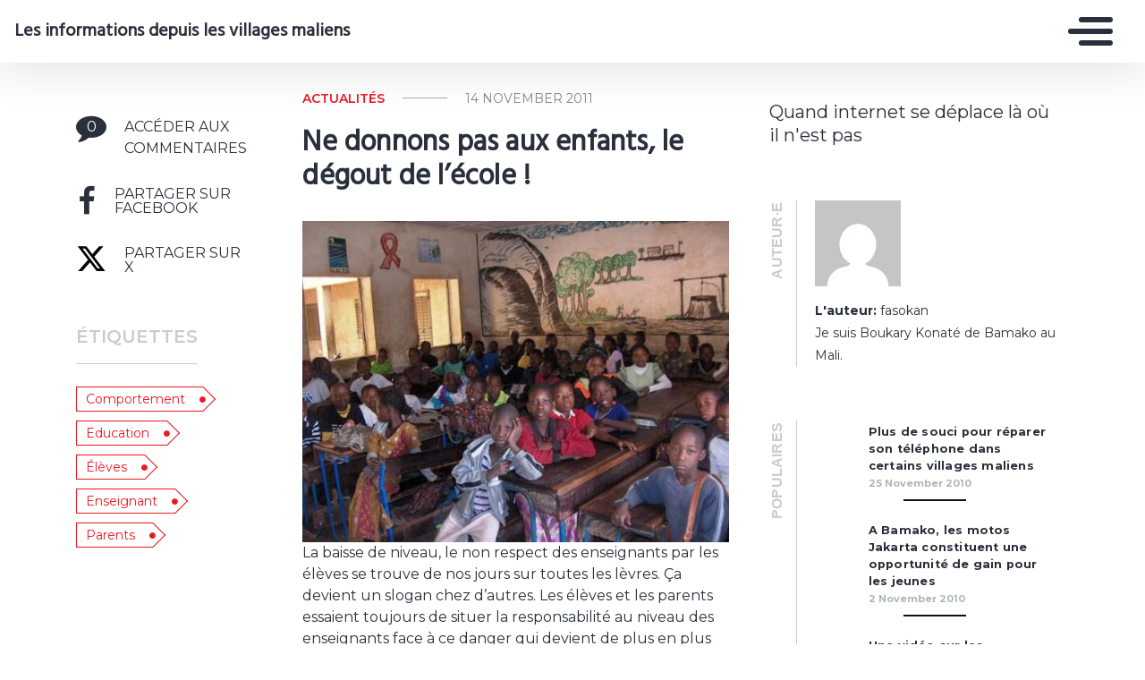

--- FILE ---
content_type: text/html; charset=UTF-8
request_url: https://villageinfos.mondoblog.org/2011/11/14/ne-donnons-pas-aux-enfants-le-degout-de-l%E2%80%99ecole/
body_size: 13801
content:
<!doctype html>
<html class="no-js" lang="en-US">
    <head>
        <meta charset="utf-8">
        <meta http-equiv="X-UA-Compatible" content="IE=edge,chrome=1">
        <meta name="viewport" content="width=device-width,initial-scale=1">
        <title>
                            Ne donnons pas aux enfants, le dégout de l’école ! &#8211; Les informations depuis les villages maliens - Les informations depuis les villages maliens
                    </title>
        <meta name="MobileOptimized" content="320">
                <script type="text/javascript">
          window.didomiConfig={languages:{enabled:['fr'],default:'fr'}};
          window.gdprAppliesGlobally=true;
          (function(){function a(e){if(!window.frames[e]){if(document.body&&document.body.firstChild){var t=document.body;var n=document.createElement("iframe");n.style.display="none";n.name=e;n.title=e;t.insertBefore(n,t.firstChild)}
          else{setTimeout(function(){a(e)},5)}}}function e(n,r,o,c,s){function e(e,t,n,a){if(typeof n!=="function"){return}if(!window[r]){window[r]=[]}var i=false;if(s){i=s(e,t,n)}if(!i){window[r].push({command:e,parameter:t,callback:n,version:a})}}e.stub=true;function t(a){if(!window[n]||window[n].stub!==true){return}if(!a.data){return}
            var i=typeof a.data==="string";var e;try{e=i?JSON.parse(a.data):a.data}catch(t){return}if(e[o]){var r=e[o];window[n](r.command,r.parameter,function(e,t){var n={};n[c]={returnValue:e,success:t,callId:r.callId};a.source.postMessage(i?JSON.stringify(n):n,"*")},r.version)}}
            if(typeof window[n]!=="function"){window[n]=e;if(window.addEventListener){window.addEventListener("message",t,false)}else{window.attachEvent("onmessage",t)}}}e("__tcfapi","__tcfapiBuffer","__tcfapiCall","__tcfapiReturn");a("__tcfapiLocator");(function(e){
            var t=document.createElement("script");t.id="spcloader";t.type="text/javascript";t.async=true;t.src="https://sdk.privacy-center.org/"+e+"/loader.js?target="+document.location.hostname;t.charset="utf-8";var n=document.getElementsByTagName("script")[0];n.parentNode.insertBefore(t,n)})("495f718a-9d29-4830-96dc-6035928a6362")})();
        </script>
        <meta name="viewport" content="width=device-width, initial-scale=1"/>
        <link href="https://fonts.googleapis.com/css2?family=Montserrat:wght@300;400;600;700&display=swap|Alegreya:wght@700|Open+Sans&display=swap|Raleway&display=swap" rel="stylesheet">
        <link rel="apple-touch-icon" href="https://mondoblog.org/app/themes/base-camp/resources/assets/images/favicon.ico">
        <link rel="icon" href="https://mondoblog.org/app/themes/base-camp/resources/assets/images/favicon.ico">
        <!--[if IE]>
        <link rel="shortcut icon" href="https://mondoblog.org/app/themes/base-camp/resources/assets/images/favicon.ico">
        <![endif]-->
        <meta name="description" content="Quand internet se déplace là où il n&#039;est pas">

        <link rel="pingback" href="https://villageinfos.mondoblog.org/xmlrpc.php"/>
        
                <meta name='robots' content='index, follow, max-image-preview:large, max-snippet:-1, max-video-preview:-1' />
	<style>img:is([sizes="auto" i], [sizes^="auto," i]) { contain-intrinsic-size: 3000px 1500px }</style>
	
	<!-- This site is optimized with the Yoast SEO plugin v25.3.1 - https://yoast.com/wordpress/plugins/seo/ -->
	<link rel="canonical" href="https://villageinfos.mondoblog.org/2011/11/14/ne-donnons-pas-aux-enfants-le-degout-de-l’ecole/" />
	<script type="application/ld+json" class="yoast-schema-graph">{"@context":"https://schema.org","@graph":[{"@type":"Article","@id":"https://villageinfos.mondoblog.org/2011/11/14/ne-donnons-pas-aux-enfants-le-degout-de-l%e2%80%99ecole/#article","isPartOf":{"@id":"https://villageinfos.mondoblog.org/2011/11/14/ne-donnons-pas-aux-enfants-le-degout-de-l%e2%80%99ecole/"},"author":{"name":"fasokan","@id":"https://villageinfos.mondoblog.org/#/schema/person/dcde5509535a96466391bc21c9090153"},"headline":"Ne donnons pas aux enfants, le dégout de l’école !","datePublished":"2011-11-14T22:49:10+00:00","dateModified":"2016-06-01T09:01:19+00:00","mainEntityOfPage":{"@id":"https://villageinfos.mondoblog.org/2011/11/14/ne-donnons-pas-aux-enfants-le-degout-de-l%e2%80%99ecole/"},"wordCount":1145,"commentCount":0,"publisher":{"@id":"https://villageinfos.mondoblog.org/#/schema/person/dcde5509535a96466391bc21c9090153"},"image":{"@id":"https://villageinfos.mondoblog.org/2011/11/14/ne-donnons-pas-aux-enfants-le-degout-de-l%e2%80%99ecole/#primaryimage"},"thumbnailUrl":"https://fasokan.files.wordpress.com/2011/03/l07ivl649p.jpg","keywords":["Comportement","Education","élèves","enseignant","parents"],"articleSection":["Actualités","Analyses","Education","Formation","Société"],"inLanguage":"en-US","potentialAction":[{"@type":"CommentAction","name":"Comment","target":["https://villageinfos.mondoblog.org/2011/11/14/ne-donnons-pas-aux-enfants-le-degout-de-l%e2%80%99ecole/#respond"]}]},{"@type":"WebPage","@id":"https://villageinfos.mondoblog.org/2011/11/14/ne-donnons-pas-aux-enfants-le-degout-de-l%e2%80%99ecole/","url":"https://villageinfos.mondoblog.org/2011/11/14/ne-donnons-pas-aux-enfants-le-degout-de-l%e2%80%99ecole/","name":"Ne donnons pas aux enfants, le dégout de l’école ! &#8211; Les informations depuis les villages maliens","isPartOf":{"@id":"https://villageinfos.mondoblog.org/#website"},"primaryImageOfPage":{"@id":"https://villageinfos.mondoblog.org/2011/11/14/ne-donnons-pas-aux-enfants-le-degout-de-l%e2%80%99ecole/#primaryimage"},"image":{"@id":"https://villageinfos.mondoblog.org/2011/11/14/ne-donnons-pas-aux-enfants-le-degout-de-l%e2%80%99ecole/#primaryimage"},"thumbnailUrl":"https://fasokan.files.wordpress.com/2011/03/l07ivl649p.jpg","datePublished":"2011-11-14T22:49:10+00:00","dateModified":"2016-06-01T09:01:19+00:00","breadcrumb":{"@id":"https://villageinfos.mondoblog.org/2011/11/14/ne-donnons-pas-aux-enfants-le-degout-de-l%e2%80%99ecole/#breadcrumb"},"inLanguage":"en-US","potentialAction":[{"@type":"ReadAction","target":["https://villageinfos.mondoblog.org/2011/11/14/ne-donnons-pas-aux-enfants-le-degout-de-l%e2%80%99ecole/"]}]},{"@type":"ImageObject","inLanguage":"en-US","@id":"https://villageinfos.mondoblog.org/2011/11/14/ne-donnons-pas-aux-enfants-le-degout-de-l%e2%80%99ecole/#primaryimage","url":"https://fasokan.files.wordpress.com/2011/03/l07ivl649p.jpg","contentUrl":"https://fasokan.files.wordpress.com/2011/03/l07ivl649p.jpg"},{"@type":"BreadcrumbList","@id":"https://villageinfos.mondoblog.org/2011/11/14/ne-donnons-pas-aux-enfants-le-degout-de-l%e2%80%99ecole/#breadcrumb","itemListElement":[{"@type":"ListItem","position":1,"name":"Home","item":"https://villageinfos.mondoblog.org/"},{"@type":"ListItem","position":2,"name":"Ne donnons pas aux enfants, le dégout de l’école !"}]},{"@type":"WebSite","@id":"https://villageinfos.mondoblog.org/#website","url":"https://villageinfos.mondoblog.org/","name":"Les informations depuis les villages maliens","description":"Quand internet se déplace là où il n&#039;est pas","publisher":{"@id":"https://villageinfos.mondoblog.org/#/schema/person/dcde5509535a96466391bc21c9090153"},"potentialAction":[{"@type":"SearchAction","target":{"@type":"EntryPoint","urlTemplate":"https://villageinfos.mondoblog.org/?s={search_term_string}"},"query-input":{"@type":"PropertyValueSpecification","valueRequired":true,"valueName":"search_term_string"}}],"inLanguage":"en-US"},{"@type":["Person","Organization"],"@id":"https://villageinfos.mondoblog.org/#/schema/person/dcde5509535a96466391bc21c9090153","name":"fasokan","image":{"@type":"ImageObject","inLanguage":"en-US","@id":"https://villageinfos.mondoblog.org/#/schema/person/image/","url":"https://secure.gravatar.com/avatar/0ab0535c6c58d15f047043036c1968e87fefed2de5eec88d6119b68416078ead?s=96&d=mm&r=g","contentUrl":"https://secure.gravatar.com/avatar/0ab0535c6c58d15f047043036c1968e87fefed2de5eec88d6119b68416078ead?s=96&d=mm&r=g","caption":"fasokan"},"logo":{"@id":"https://villageinfos.mondoblog.org/#/schema/person/image/"},"description":"Je suis Boukary Konaté de Bamako au Mali.","sameAs":["https://villageinfos.mondoblog.org","https://x.com/Fasokan"]}]}</script>
	<!-- / Yoast SEO plugin. -->


<link rel='dns-prefetch' href='//mondoblog.org' />
<link rel="alternate" type="application/rss+xml" title="Les informations depuis les villages maliens &raquo; Feed" href="https://villageinfos.mondoblog.org/feed/" />
<link rel="alternate" type="application/rss+xml" title="Les informations depuis les villages maliens &raquo; Comments Feed" href="https://villageinfos.mondoblog.org/comments/feed/" />
<link rel="alternate" type="application/rss+xml" title="Les informations depuis les villages maliens &raquo; Ne donnons pas aux enfants, le dégout de l’école ! Comments Feed" href="https://villageinfos.mondoblog.org/2011/11/14/ne-donnons-pas-aux-enfants-le-degout-de-l%e2%80%99ecole/feed/" />
<script type="text/javascript">
/* <![CDATA[ */
window._wpemojiSettings = {"baseUrl":"https:\/\/s.w.org\/images\/core\/emoji\/15.1.0\/72x72\/","ext":".png","svgUrl":"https:\/\/s.w.org\/images\/core\/emoji\/15.1.0\/svg\/","svgExt":".svg","source":{"concatemoji":"https:\/\/villageinfos.mondoblog.org\/wp-includes\/js\/wp-emoji-release.min.js"}};
/*! This file is auto-generated */
!function(i,n){var o,s,e;function c(e){try{var t={supportTests:e,timestamp:(new Date).valueOf()};sessionStorage.setItem(o,JSON.stringify(t))}catch(e){}}function p(e,t,n){e.clearRect(0,0,e.canvas.width,e.canvas.height),e.fillText(t,0,0);var t=new Uint32Array(e.getImageData(0,0,e.canvas.width,e.canvas.height).data),r=(e.clearRect(0,0,e.canvas.width,e.canvas.height),e.fillText(n,0,0),new Uint32Array(e.getImageData(0,0,e.canvas.width,e.canvas.height).data));return t.every(function(e,t){return e===r[t]})}function u(e,t,n){switch(t){case"flag":return n(e,"\ud83c\udff3\ufe0f\u200d\u26a7\ufe0f","\ud83c\udff3\ufe0f\u200b\u26a7\ufe0f")?!1:!n(e,"\ud83c\uddfa\ud83c\uddf3","\ud83c\uddfa\u200b\ud83c\uddf3")&&!n(e,"\ud83c\udff4\udb40\udc67\udb40\udc62\udb40\udc65\udb40\udc6e\udb40\udc67\udb40\udc7f","\ud83c\udff4\u200b\udb40\udc67\u200b\udb40\udc62\u200b\udb40\udc65\u200b\udb40\udc6e\u200b\udb40\udc67\u200b\udb40\udc7f");case"emoji":return!n(e,"\ud83d\udc26\u200d\ud83d\udd25","\ud83d\udc26\u200b\ud83d\udd25")}return!1}function f(e,t,n){var r="undefined"!=typeof WorkerGlobalScope&&self instanceof WorkerGlobalScope?new OffscreenCanvas(300,150):i.createElement("canvas"),a=r.getContext("2d",{willReadFrequently:!0}),o=(a.textBaseline="top",a.font="600 32px Arial",{});return e.forEach(function(e){o[e]=t(a,e,n)}),o}function t(e){var t=i.createElement("script");t.src=e,t.defer=!0,i.head.appendChild(t)}"undefined"!=typeof Promise&&(o="wpEmojiSettingsSupports",s=["flag","emoji"],n.supports={everything:!0,everythingExceptFlag:!0},e=new Promise(function(e){i.addEventListener("DOMContentLoaded",e,{once:!0})}),new Promise(function(t){var n=function(){try{var e=JSON.parse(sessionStorage.getItem(o));if("object"==typeof e&&"number"==typeof e.timestamp&&(new Date).valueOf()<e.timestamp+604800&&"object"==typeof e.supportTests)return e.supportTests}catch(e){}return null}();if(!n){if("undefined"!=typeof Worker&&"undefined"!=typeof OffscreenCanvas&&"undefined"!=typeof URL&&URL.createObjectURL&&"undefined"!=typeof Blob)try{var e="postMessage("+f.toString()+"("+[JSON.stringify(s),u.toString(),p.toString()].join(",")+"));",r=new Blob([e],{type:"text/javascript"}),a=new Worker(URL.createObjectURL(r),{name:"wpTestEmojiSupports"});return void(a.onmessage=function(e){c(n=e.data),a.terminate(),t(n)})}catch(e){}c(n=f(s,u,p))}t(n)}).then(function(e){for(var t in e)n.supports[t]=e[t],n.supports.everything=n.supports.everything&&n.supports[t],"flag"!==t&&(n.supports.everythingExceptFlag=n.supports.everythingExceptFlag&&n.supports[t]);n.supports.everythingExceptFlag=n.supports.everythingExceptFlag&&!n.supports.flag,n.DOMReady=!1,n.readyCallback=function(){n.DOMReady=!0}}).then(function(){return e}).then(function(){var e;n.supports.everything||(n.readyCallback(),(e=n.source||{}).concatemoji?t(e.concatemoji):e.wpemoji&&e.twemoji&&(t(e.twemoji),t(e.wpemoji)))}))}((window,document),window._wpemojiSettings);
/* ]]> */
</script>
<style id='wp-emoji-styles-inline-css' type='text/css'>

	img.wp-smiley, img.emoji {
		display: inline !important;
		border: none !important;
		box-shadow: none !important;
		height: 1em !important;
		width: 1em !important;
		margin: 0 0.07em !important;
		vertical-align: -0.1em !important;
		background: none !important;
		padding: 0 !important;
	}
</style>
<link rel='stylesheet' id='wp-block-library-css' href='https://villageinfos.mondoblog.org/wp-includes/css/dist/block-library/style.min.css' type='text/css' media='all' />
<style id='classic-theme-styles-inline-css' type='text/css'>
/*! This file is auto-generated */
.wp-block-button__link{color:#fff;background-color:#32373c;border-radius:9999px;box-shadow:none;text-decoration:none;padding:calc(.667em + 2px) calc(1.333em + 2px);font-size:1.125em}.wp-block-file__button{background:#32373c;color:#fff;text-decoration:none}
</style>
<style id='global-styles-inline-css' type='text/css'>
:root{--wp--preset--aspect-ratio--square: 1;--wp--preset--aspect-ratio--4-3: 4/3;--wp--preset--aspect-ratio--3-4: 3/4;--wp--preset--aspect-ratio--3-2: 3/2;--wp--preset--aspect-ratio--2-3: 2/3;--wp--preset--aspect-ratio--16-9: 16/9;--wp--preset--aspect-ratio--9-16: 9/16;--wp--preset--color--black: #000000;--wp--preset--color--cyan-bluish-gray: #abb8c3;--wp--preset--color--white: #ffffff;--wp--preset--color--pale-pink: #f78da7;--wp--preset--color--vivid-red: #cf2e2e;--wp--preset--color--luminous-vivid-orange: #ff6900;--wp--preset--color--luminous-vivid-amber: #fcb900;--wp--preset--color--light-green-cyan: #7bdcb5;--wp--preset--color--vivid-green-cyan: #00d084;--wp--preset--color--pale-cyan-blue: #8ed1fc;--wp--preset--color--vivid-cyan-blue: #0693e3;--wp--preset--color--vivid-purple: #9b51e0;--wp--preset--gradient--vivid-cyan-blue-to-vivid-purple: linear-gradient(135deg,rgba(6,147,227,1) 0%,rgb(155,81,224) 100%);--wp--preset--gradient--light-green-cyan-to-vivid-green-cyan: linear-gradient(135deg,rgb(122,220,180) 0%,rgb(0,208,130) 100%);--wp--preset--gradient--luminous-vivid-amber-to-luminous-vivid-orange: linear-gradient(135deg,rgba(252,185,0,1) 0%,rgba(255,105,0,1) 100%);--wp--preset--gradient--luminous-vivid-orange-to-vivid-red: linear-gradient(135deg,rgba(255,105,0,1) 0%,rgb(207,46,46) 100%);--wp--preset--gradient--very-light-gray-to-cyan-bluish-gray: linear-gradient(135deg,rgb(238,238,238) 0%,rgb(169,184,195) 100%);--wp--preset--gradient--cool-to-warm-spectrum: linear-gradient(135deg,rgb(74,234,220) 0%,rgb(151,120,209) 20%,rgb(207,42,186) 40%,rgb(238,44,130) 60%,rgb(251,105,98) 80%,rgb(254,248,76) 100%);--wp--preset--gradient--blush-light-purple: linear-gradient(135deg,rgb(255,206,236) 0%,rgb(152,150,240) 100%);--wp--preset--gradient--blush-bordeaux: linear-gradient(135deg,rgb(254,205,165) 0%,rgb(254,45,45) 50%,rgb(107,0,62) 100%);--wp--preset--gradient--luminous-dusk: linear-gradient(135deg,rgb(255,203,112) 0%,rgb(199,81,192) 50%,rgb(65,88,208) 100%);--wp--preset--gradient--pale-ocean: linear-gradient(135deg,rgb(255,245,203) 0%,rgb(182,227,212) 50%,rgb(51,167,181) 100%);--wp--preset--gradient--electric-grass: linear-gradient(135deg,rgb(202,248,128) 0%,rgb(113,206,126) 100%);--wp--preset--gradient--midnight: linear-gradient(135deg,rgb(2,3,129) 0%,rgb(40,116,252) 100%);--wp--preset--font-size--small: 13px;--wp--preset--font-size--medium: 20px;--wp--preset--font-size--large: 36px;--wp--preset--font-size--x-large: 42px;--wp--preset--spacing--20: 0.44rem;--wp--preset--spacing--30: 0.67rem;--wp--preset--spacing--40: 1rem;--wp--preset--spacing--50: 1.5rem;--wp--preset--spacing--60: 2.25rem;--wp--preset--spacing--70: 3.38rem;--wp--preset--spacing--80: 5.06rem;--wp--preset--shadow--natural: 6px 6px 9px rgba(0, 0, 0, 0.2);--wp--preset--shadow--deep: 12px 12px 50px rgba(0, 0, 0, 0.4);--wp--preset--shadow--sharp: 6px 6px 0px rgba(0, 0, 0, 0.2);--wp--preset--shadow--outlined: 6px 6px 0px -3px rgba(255, 255, 255, 1), 6px 6px rgba(0, 0, 0, 1);--wp--preset--shadow--crisp: 6px 6px 0px rgba(0, 0, 0, 1);}:where(.is-layout-flex){gap: 0.5em;}:where(.is-layout-grid){gap: 0.5em;}body .is-layout-flex{display: flex;}.is-layout-flex{flex-wrap: wrap;align-items: center;}.is-layout-flex > :is(*, div){margin: 0;}body .is-layout-grid{display: grid;}.is-layout-grid > :is(*, div){margin: 0;}:where(.wp-block-columns.is-layout-flex){gap: 2em;}:where(.wp-block-columns.is-layout-grid){gap: 2em;}:where(.wp-block-post-template.is-layout-flex){gap: 1.25em;}:where(.wp-block-post-template.is-layout-grid){gap: 1.25em;}.has-black-color{color: var(--wp--preset--color--black) !important;}.has-cyan-bluish-gray-color{color: var(--wp--preset--color--cyan-bluish-gray) !important;}.has-white-color{color: var(--wp--preset--color--white) !important;}.has-pale-pink-color{color: var(--wp--preset--color--pale-pink) !important;}.has-vivid-red-color{color: var(--wp--preset--color--vivid-red) !important;}.has-luminous-vivid-orange-color{color: var(--wp--preset--color--luminous-vivid-orange) !important;}.has-luminous-vivid-amber-color{color: var(--wp--preset--color--luminous-vivid-amber) !important;}.has-light-green-cyan-color{color: var(--wp--preset--color--light-green-cyan) !important;}.has-vivid-green-cyan-color{color: var(--wp--preset--color--vivid-green-cyan) !important;}.has-pale-cyan-blue-color{color: var(--wp--preset--color--pale-cyan-blue) !important;}.has-vivid-cyan-blue-color{color: var(--wp--preset--color--vivid-cyan-blue) !important;}.has-vivid-purple-color{color: var(--wp--preset--color--vivid-purple) !important;}.has-black-background-color{background-color: var(--wp--preset--color--black) !important;}.has-cyan-bluish-gray-background-color{background-color: var(--wp--preset--color--cyan-bluish-gray) !important;}.has-white-background-color{background-color: var(--wp--preset--color--white) !important;}.has-pale-pink-background-color{background-color: var(--wp--preset--color--pale-pink) !important;}.has-vivid-red-background-color{background-color: var(--wp--preset--color--vivid-red) !important;}.has-luminous-vivid-orange-background-color{background-color: var(--wp--preset--color--luminous-vivid-orange) !important;}.has-luminous-vivid-amber-background-color{background-color: var(--wp--preset--color--luminous-vivid-amber) !important;}.has-light-green-cyan-background-color{background-color: var(--wp--preset--color--light-green-cyan) !important;}.has-vivid-green-cyan-background-color{background-color: var(--wp--preset--color--vivid-green-cyan) !important;}.has-pale-cyan-blue-background-color{background-color: var(--wp--preset--color--pale-cyan-blue) !important;}.has-vivid-cyan-blue-background-color{background-color: var(--wp--preset--color--vivid-cyan-blue) !important;}.has-vivid-purple-background-color{background-color: var(--wp--preset--color--vivid-purple) !important;}.has-black-border-color{border-color: var(--wp--preset--color--black) !important;}.has-cyan-bluish-gray-border-color{border-color: var(--wp--preset--color--cyan-bluish-gray) !important;}.has-white-border-color{border-color: var(--wp--preset--color--white) !important;}.has-pale-pink-border-color{border-color: var(--wp--preset--color--pale-pink) !important;}.has-vivid-red-border-color{border-color: var(--wp--preset--color--vivid-red) !important;}.has-luminous-vivid-orange-border-color{border-color: var(--wp--preset--color--luminous-vivid-orange) !important;}.has-luminous-vivid-amber-border-color{border-color: var(--wp--preset--color--luminous-vivid-amber) !important;}.has-light-green-cyan-border-color{border-color: var(--wp--preset--color--light-green-cyan) !important;}.has-vivid-green-cyan-border-color{border-color: var(--wp--preset--color--vivid-green-cyan) !important;}.has-pale-cyan-blue-border-color{border-color: var(--wp--preset--color--pale-cyan-blue) !important;}.has-vivid-cyan-blue-border-color{border-color: var(--wp--preset--color--vivid-cyan-blue) !important;}.has-vivid-purple-border-color{border-color: var(--wp--preset--color--vivid-purple) !important;}.has-vivid-cyan-blue-to-vivid-purple-gradient-background{background: var(--wp--preset--gradient--vivid-cyan-blue-to-vivid-purple) !important;}.has-light-green-cyan-to-vivid-green-cyan-gradient-background{background: var(--wp--preset--gradient--light-green-cyan-to-vivid-green-cyan) !important;}.has-luminous-vivid-amber-to-luminous-vivid-orange-gradient-background{background: var(--wp--preset--gradient--luminous-vivid-amber-to-luminous-vivid-orange) !important;}.has-luminous-vivid-orange-to-vivid-red-gradient-background{background: var(--wp--preset--gradient--luminous-vivid-orange-to-vivid-red) !important;}.has-very-light-gray-to-cyan-bluish-gray-gradient-background{background: var(--wp--preset--gradient--very-light-gray-to-cyan-bluish-gray) !important;}.has-cool-to-warm-spectrum-gradient-background{background: var(--wp--preset--gradient--cool-to-warm-spectrum) !important;}.has-blush-light-purple-gradient-background{background: var(--wp--preset--gradient--blush-light-purple) !important;}.has-blush-bordeaux-gradient-background{background: var(--wp--preset--gradient--blush-bordeaux) !important;}.has-luminous-dusk-gradient-background{background: var(--wp--preset--gradient--luminous-dusk) !important;}.has-pale-ocean-gradient-background{background: var(--wp--preset--gradient--pale-ocean) !important;}.has-electric-grass-gradient-background{background: var(--wp--preset--gradient--electric-grass) !important;}.has-midnight-gradient-background{background: var(--wp--preset--gradient--midnight) !important;}.has-small-font-size{font-size: var(--wp--preset--font-size--small) !important;}.has-medium-font-size{font-size: var(--wp--preset--font-size--medium) !important;}.has-large-font-size{font-size: var(--wp--preset--font-size--large) !important;}.has-x-large-font-size{font-size: var(--wp--preset--font-size--x-large) !important;}
:where(.wp-block-post-template.is-layout-flex){gap: 1.25em;}:where(.wp-block-post-template.is-layout-grid){gap: 1.25em;}
:where(.wp-block-columns.is-layout-flex){gap: 2em;}:where(.wp-block-columns.is-layout-grid){gap: 2em;}
:root :where(.wp-block-pullquote){font-size: 1.5em;line-height: 1.6;}
</style>
<link rel='stylesheet' id='base-camp-styles-css' href='https://villageinfos.mondoblog.org/app/themes/base-camp/static/css/styles.36b428a19dc4b1a5ce37.css' type='text/css' media='all' />
<link rel='stylesheet' id='blog_colors-css' href='https://mondoblog.org/app/themes/base-camp/static_blog/blog_63_colors.css?cv=60f6be19a8086_1v01' type='text/css' media='all' />
<style id='akismet-widget-style-inline-css' type='text/css'>

			.a-stats {
				--akismet-color-mid-green: #357b49;
				--akismet-color-white: #fff;
				--akismet-color-light-grey: #f6f7f7;

				max-width: 350px;
				width: auto;
			}

			.a-stats * {
				all: unset;
				box-sizing: border-box;
			}

			.a-stats strong {
				font-weight: 600;
			}

			.a-stats a.a-stats__link,
			.a-stats a.a-stats__link:visited,
			.a-stats a.a-stats__link:active {
				background: var(--akismet-color-mid-green);
				border: none;
				box-shadow: none;
				border-radius: 8px;
				color: var(--akismet-color-white);
				cursor: pointer;
				display: block;
				font-family: -apple-system, BlinkMacSystemFont, 'Segoe UI', 'Roboto', 'Oxygen-Sans', 'Ubuntu', 'Cantarell', 'Helvetica Neue', sans-serif;
				font-weight: 500;
				padding: 12px;
				text-align: center;
				text-decoration: none;
				transition: all 0.2s ease;
			}

			/* Extra specificity to deal with TwentyTwentyOne focus style */
			.widget .a-stats a.a-stats__link:focus {
				background: var(--akismet-color-mid-green);
				color: var(--akismet-color-white);
				text-decoration: none;
			}

			.a-stats a.a-stats__link:hover {
				filter: brightness(110%);
				box-shadow: 0 4px 12px rgba(0, 0, 0, 0.06), 0 0 2px rgba(0, 0, 0, 0.16);
			}

			.a-stats .count {
				color: var(--akismet-color-white);
				display: block;
				font-size: 1.5em;
				line-height: 1.4;
				padding: 0 13px;
				white-space: nowrap;
			}
		
</style>
<link rel='stylesheet' id='sib-front-css-css' href='https://mondoblog.org/app/plugins/mailin/css/mailin-front.css' type='text/css' media='all' />
<script type="text/javascript" src="https://villageinfos.mondoblog.org/wp-includes/js/jquery/jquery.min.js" id="jquery-core-js"></script>
<script type="text/javascript" src="https://villageinfos.mondoblog.org/wp-includes/js/jquery/jquery-migrate.min.js" id="jquery-migrate-js"></script>
<script type="text/javascript" id="sib-front-js-js-extra">
/* <![CDATA[ */
var sibErrMsg = {"invalidMail":"Please fill out valid email address","requiredField":"Please fill out required fields","invalidDateFormat":"Please fill out valid date format","invalidSMSFormat":"Please fill out valid phone number"};
var ajax_sib_front_object = {"ajax_url":"https:\/\/villageinfos.mondoblog.org\/wp-admin\/admin-ajax.php","ajax_nonce":"929805f526","flag_url":"https:\/\/mondoblog.org\/app\/plugins\/mailin\/img\/flags\/"};
/* ]]> */
</script>
<script type="text/javascript" src="https://mondoblog.org/app/plugins/mailin/js/mailin-front.js" id="sib-front-js-js"></script>
<link rel="https://api.w.org/" href="https://villageinfos.mondoblog.org/wp-json/" /><link rel="alternate" title="JSON" type="application/json" href="https://villageinfos.mondoblog.org/wp-json/wp/v2/posts/652" /><link rel="EditURI" type="application/rsd+xml" title="RSD" href="https://villageinfos.mondoblog.org/xmlrpc.php?rsd" />

<link rel='shortlink' href='https://villageinfos.mondoblog.org/?p=652' />
<link rel="alternate" title="oEmbed (JSON)" type="application/json+oembed" href="https://villageinfos.mondoblog.org/wp-json/oembed/1.0/embed?url=https%3A%2F%2Fvillageinfos.mondoblog.org%2F2011%2F11%2F14%2Fne-donnons-pas-aux-enfants-le-degout-de-l%25e2%2580%2599ecole%2F" />
<link rel="alternate" title="oEmbed (XML)" type="text/xml+oembed" href="https://villageinfos.mondoblog.org/wp-json/oembed/1.0/embed?url=https%3A%2F%2Fvillageinfos.mondoblog.org%2F2011%2F11%2F14%2Fne-donnons-pas-aux-enfants-le-degout-de-l%25e2%2580%2599ecole%2F&#038;format=xml" />
<script async src='https://www.googletagmanager.com/gtag/js?id=UA-33189658-2'></script>
        <script>
          window.dataLayer = window.dataLayer || [];
          function gtag(){dataLayer.push(arguments);}
          gtag('js', new Date());
          gtag('config', 'UA-33189658-2');
        </script>
        

        <!-- ________________ INSERT FONTS _________________-->
        <link rel="stylesheet"
	href="https://fonts.googleapis.com/css?family=Hind|Montserrat|Hind" />
<style>
	body { font-family: "Montserrat"; } h1, h2, h3, h4 ,h5, h6 { font-family:
	"Hind"; } #twn-main-navbar .navbar-brand a { font-family: "Hind"; } .navbar-brand { font-size: 3; }
</style>


        <style>
            .widget-sidebar-block.widget_search{
                display: none;
            }
        </style>

    </head>
    <body class="wp-singular post-template-default single single-post postid-652 single-format-standard wp-theme-base-camp has-sidebar" data-cmp-theme="mondoblog">

                <nav class="pushy pushy-right">
            <div class="pushy-content">

                
<ul class="navbar-nav text-uppercase ml-auto">
                                
        <li class="nav-item   menu-item menu-item-type-taxonomy menu-item-object-category current-post-ancestor current-menu-parent current-post-parent menu-item-406 "
            >

            <a href="https://villageinfos.mondoblog.org/category/actualites/" class="nav-link "
                >
                Actualités
                            </a>

                    </li>
                                
        <li class="nav-item   menu-item menu-item-type-taxonomy menu-item-object-category menu-item-405 "
            >

            <a href="https://villageinfos.mondoblog.org/category/monde-rural/" class="nav-link "
                >
                Monde rural
                            </a>

                    </li>
                                
        <li class="nav-item   menu-item menu-item-type-taxonomy menu-item-object-category current-post-ancestor current-menu-parent current-post-parent menu-item-407 "
            >

            <a href="https://villageinfos.mondoblog.org/category/societe-2/" class="nav-link "
                >
                Société
                            </a>

                    </li>
                                
        <li class="nav-item   menu-item menu-item-type-taxonomy menu-item-object-category current-post-ancestor current-menu-parent current-post-parent menu-item-408 "
            >

            <a href="https://villageinfos.mondoblog.org/category/education/" class="nav-link "
                >
                Education
                            </a>

                    </li>
                                
        <li class="nav-item   menu-item menu-item-type-taxonomy menu-item-object-category menu-item-404 "
            >

            <a href="https://villageinfos.mondoblog.org/category/technologie/" class="nav-link "
                >
                Technologie
                            </a>

                    </li>
                                
        <li class="nav-item   menu-item menu-item-type-custom menu-item-object-custom menu-item-409 "
            >

            <a href="https://villageinfos.mondoblog.org/a-propos/" class="nav-link "
                >
                À propos
                            </a>

                    </li>
    </ul>

<div class="navbar-socials">
	<div class="navbar-item">
		<ul class="social-pages">
	</ul>

	</div>
</div>

    <a class="header-mondoblog-logo" href="https://mondoblog.org/" target="_blank">
        <img src="https://mondoblog.org/app/themes/base-camp/resources/assets/images/MONDOBLOG_HQ_500x.min.png">
    </a>

            </div>
        </nav>
        <div class="site-overlay"></div>

                    <header id="main-header">

                <nav class="navbar fixed-top navbar-inverse push" id="twn-main-navbar">
	<div class="navbar-brand">
	<a class="navbar-item" href="https://villageinfos.mondoblog.org">
					Les informations depuis les villages maliens
			</a>

	<div class="navbar-burger">
		<span></span>
		<span></span>
		<span></span>
	</div>
</div>

	<div class="twn-navbar-half-right">
		<div class="navbar-socials">
	<div class="navbar-item">
		<ul class="social-pages">
	</ul>

	</div>
</div>
	</div>

		<div class="navbar-right">
		<button class="navbar-toggler navbar-toggler-right menu-btn"
			type="button"
			aria-label="Toggle navigation"
			aria-expanded="false"
			aria-controls="navBar"
			data-toggle="collapse"
			data-target="#navBar">
			<span></span>
		</button>
	</div>
</nav>

                
            </header>
        
                <div id="container">

                            <div id="app">

                <div class="container ">

                    <!-- SIDEBAR right -->

                                                                

                    <div class="row  twn-has-sidebar twn-sidebar-right">

                                                                                                    
                        <div class="col-md-8">
                            	<div class="single-content">
		<article class="main-article">
			











        

<div class="row   -left twn-haz-pc-sidebar">

            <div class="col-md-4 twn-red-square twn-pc-sidebar">

        <h1 class="title is-2">Ne donnons pas aux enfants, le dégout de l’école !</h1>

        
        
        <div class="twn-ps-sidebar-box">

            <ul>

                <li class="twn-post-info-block">
                    <div class="twn-line j-scroll-to-comments">

                        <div class="twn-post-comment-count">
                            <i class="fa fa-comment" aria-hidden="true">
                                <div>
                                    0
                                </div>
                            </i>
                        </div>

                        <span>Accéder aux commentaires</span>

                    </div>
                </li>

                <li class="twn-post-info-block">
                    <a target="_blank" title="Facebook" href="http://www.facebook.com/sharer.php?u=https://villageinfos.mondoblog.org/2011/11/14/ne-donnons-pas-aux-enfants-le-degout-de-l%e2%80%99ecole/">
                        <i class="fa fa-facebook-f" aria-hidden="true">
                            <span>Partager sur facebook</span>
                        </i>
                    </a>
                </li>

                <li class="twn-post-info-block">
                    <a target="_blank" title="Twitter" href="https://twitter.com/share?url=https://villageinfos.mondoblog.org/2011/11/14/ne-donnons-pas-aux-enfants-le-degout-de-l%e2%80%99ecole/&text=Ne donnons pas aux enfants, le dégout de l’école !&hashtags=Comportement,Education,élèves,enseignant,parents">
                        <i class="fa fa-x-twitter" aria-hidden="true">
                            <span>Partager sur X</span>
                        </i>
                    </a>
                </li>

            </ul>

        </div>

        <div class="twn-ps-sidebar-box sidebar-tags">

            <span class="title-box">Étiquettes</span>

            <div class="tags">
                                    <a class="tag" href="https://villageinfos.mondoblog.org/tag/comportement/">Comportement</a>
                                    <a class="tag" href="https://villageinfos.mondoblog.org/tag/education/">Education</a>
                                    <a class="tag" href="https://villageinfos.mondoblog.org/tag/eleves/">élèves</a>
                                    <a class="tag" href="https://villageinfos.mondoblog.org/tag/enseignant/">enseignant</a>
                                    <a class="tag" href="https://villageinfos.mondoblog.org/tag/parents/">parents</a>
                            </div>

        </div>

    </div>
    
        <div class="twn-post-content col-md-8">

                    <div class="twn-line -local-title">

                <div class="category">
                    <a href="https://villageinfos.mondoblog.org/category/actualites/">Actualités</a>
                </div>

                <div class="date">14 November 2011</div>

            </div>

            <h1 class="title is-2">Ne donnons pas aux enfants, le dégout de l’école !</h1>

            
        
        <p><img loading="lazy" decoding="async" class="aligncenter" src="https://fasokan.files.wordpress.com/2011/03/l07ivl649p.jpg" alt="" width="525" height="395" />La baisse de niveau, le non respect des enseignants par les élèves se trouve de nos jours sur toutes les lèvres. Ça devient un slogan chez d’autres. Les élèves et les parents essaient toujours de situer la responsabilité au niveau des enseignants face à ce danger qui devient de plus en plus préoccupant. Certains parents, sans le savoir, ont tendance à rebeller leurs enfants contre les enseignants et leur donner le dégout de l’école.</p>
<p>J’ai assisté ce matin à une de ces scènes à Bamako au Mali. J’étais en moto, je me suis arrêté pour acheter une carte de crédit téléphonique et soudain, une petite fille de la 2ème année vient s’adresser à son papa, le vendeur de cartes, en ces termes :<br />
&#8211; <em>«Papa, notre institutrice nous demande de partir demain avec un cahier»</em> fin de citation. Et, du coup, le papa a répliqué en ces termes :</p>
<p>&#8211; <em>«Eloigne-toi de moi. Je ne te donne rien. Vos institutrices pensent que nous travaillons pour eux. Nous ne sommes pas là pour compléter leur frais de condiments journaliers. Ils profitent des enfants pour avoir de l’argent….»</em></p>
<p>Je ne pouvais vraiment rester sans intervenir dans cet échange entre le vendeur de carte et sa fille car on dit en bambara :<em>«quand on voit une hyène sur un cadavre, ne lui disons pas de laisser le cadre humain, disons-lui de laisser notre cadavre ».</em>Ensuite, je me dis avoir un devoir moral d’informer et de sensibiliser ce parent qui ne maîtrise pas le contour de ce qu’il pense, de ce qu’il dit au sujet de l’école. Surtout que c’était également l’occasion de sensibiliser en même temps, les parents qui se trouvaient là-bas sur place et qui ont même apprécié ce que j’ai dit. (Vous le verrez dans le texte).</p>
<p>Monsieur, excusez-moi de d’intervenir dans votre conversation avec votre fille même si ça ne me concerne pas. Je pense que ce n’était la meilleure façon d’agir avec l’enfant ! D’abord, le ton a été trop aigu avec elle et elle a même eu peur quand tu parlais et ensuite, je m’excuse encore, mais tes frais de cahiers et de bics ne peuvent rien servir dans la vie de l’institutrice.<br />
J’interviens ici en tant qu’un père à l’enfant (selon la tradition africaine, malienne), en tant que citoyen malien et en tant qu’enseignant avec toute petite notion en la matière faisant allusion à tous les efforts que les enseignants déploient pour que les choses aillent mieux au niveau de l’enseignement surtout dans un monde moderne où la plupart des enfants sont très distraits en classe. Mais on dit bien en bambara : <em>«on ne peut pas réconnaitre sous la pluie, que quelqu’un est en train de suer.»</em><br />
Beaucoup de parents, sans le savoir, font rebeller les enfants contre les enseignants et veulent encore que les enfants respectent et croient à ceux qui sont chargés de les aider à forger leur avenir. Non, c’est difficile ! Tout de suite, tu viens d’étaler l’injustice et la corruption de l’institutrice sans preuve devant ton enfant sans avoir et elle va garder et grandir avec ça dans la mémoire contre tous les enseignants. Je pense qu’en matière d’éducation, surtout au sujet de nos propos avec les enfants sur les enseignants, nous devons beaucoup contrôler nos réactions. Nous devons aider les enseignants à réussir leur tâche, la construction du futur de l’avenir des enfants du pays. Faisons tout pour donner aux enfants, une bonne image sur les enseignants. Cela aidera les enfants à les aimer, à les respecter et à s’intéresser aux cours ! C’est tout à fait le contraire quand on essaie de dénigrer toujours les enseignants devant les enfants.</p>
<p>Et directement, au monsieur de répliquer :<br />
&#8211; <em>«j’ai déjà fait beaucoup de dépenses depuis l’ouverture et je ne sais même pas la nécessité de certaines de ces dépenses.»</em> Fin de citation.</p>
<p>Ma réaction d’information, de sensibilisation, d’éducation, d’une manière volontaire, de ce parent face à ce <a href="https://www.germanshepherddog.com/scripts/index.html">buy cheap cialis online</a>  danger, se tenait à la présence de beaucoup de personnes qui semblaient être intéressés et qui semblaient intérieurement me donner raison et cela se sentais par la manière dont ils secouaient la tête, mais également, du coup, quelqu’un a pris la parole :<br />
&#8211; <em>«Monsieur l’enseignant, tout ce que vous venez de dire est vrai ! Beaucoup d’entre nous agissent ainsi sans connaitre les conséquences, sans connaitre qu’ils font du mal aux enfants, aux pays. Moi particulièrement, je ne pensais pas à tout ce que vous venez dire qui est très clair. Ça m’a donné beaucoup d’idée et désormais, j’en tiendrais compte». Fin de citation.»</em></p>
<p>Et à moi encore de répliquer que de toute façon, le monsieur n’a pas raison. Il vient de dire qu’il a déjà fait beaucoup de dépenses scolaires pour cette enfant sans connaitre la nécessité et là, il se permet d’accuser l’institutrice d’injuste sans pour autant avoir les preuves. Il vient de répondre qu’il n’a jamais été à l’école demandé l’institutrice de la nature de ces dépenses. Pourquoi il n’est pas allé ? Ce n’est même pas bien d’envoyer les enfants à l’école et passer toute l’année sans passer les voir et c’est ce que beaucoup de parents font ici chez nous !</p>
<p>Excusez-moi à présent, mais c’est juste pour qu’on sache que beaucoup de parents se font et font du mal aux enfants à pensant que l’éducation de l’enfant se limite à l’école. Non, entre l’école et la famille, c’est une complémentarité. Aucune ne doit faillir à son devoir, sinon, on prépare un mauvais fruit, donc mauvais citoyen !<br />
Mes chers frères, l’école, c’est l’affaire de nous tous : Gouvernement, l’administration scolaire, enseignants, élèves, parents d’élèves, la rue, les familles! Chacun de son côté doit est sûr d’avoir bien accompli son devoir parce qu’entre tout ceux-ci, c’est la complémentarité! Et, donner une mauvaise image sur les enseignants, c’est de contribuer à dégrader, à dévaloriser l’enseignement, l’éducation, donc contribuer à la baisse de niveau.</p>
<p>Alors, donnons-nous la main, ayant la même voix, allons dans le même sens pour la promotion et le développement de l’éducation, de l’enseignement.</p>
<p>&nbsp;</p>
<p>&nbsp;</p>



        <div class="twn-tag-list  tag-sidebar-mobile ">

            <h5>Étiquettes</h5>

            <div class="tags">
                                    <a class="tag" href="https://villageinfos.mondoblog.org/tag/comportement/">Comportement</a>
                                    <a class="tag" href="https://villageinfos.mondoblog.org/tag/education/">Education</a>
                                    <a class="tag" href="https://villageinfos.mondoblog.org/tag/eleves/">élèves</a>
                                    <a class="tag" href="https://villageinfos.mondoblog.org/tag/enseignant/">enseignant</a>
                                    <a class="tag" href="https://villageinfos.mondoblog.org/tag/parents/">parents</a>
                            </div>

        </div>


    </div>

</div>
		</article>

				<div class="title-share-social">
	Partagez
</div>
<section class="social-media-share-icons">
		
				<a target="_blank"
			title="Facebook"
			href="http://www.facebook.com/sharer.php?u=https://villageinfos.mondoblog.org/2011/11/14/ne-donnons-pas-aux-enfants-le-degout-de-l%e2%80%99ecole/"
			rel="nofollow">
			<i class="fa  fa-facebook"
				aria-hidden="true">
				<span>0</span>
			</i>
		</a>
	
				<a target="_blank"
			title="Linkedin"
			href="https://www.linkedin.com/shareArticle?url=https://villageinfos.mondoblog.org/2011/11/14/ne-donnons-pas-aux-enfants-le-degout-de-l%e2%80%99ecole/&title=Ne donnons pas aux enfants, le dégout de l’école !"
			rel="nofollow">
			<i class="fa  fa-linkedin"
				aria-hidden="true">

			</i>
		</a>
	
				<a target="_blank"
			title="Twitter"
			href="https://twitter.com/share?url=https://villageinfos.mondoblog.org/2011/11/14/ne-donnons-pas-aux-enfants-le-degout-de-l%e2%80%99ecole/&text=Ne donnons pas aux enfants, le dégout de l’école !&hashtags=Comportement,Education,élèves,enseignant,parents"
			rel="nofollow">
			<i class="fa  fa-x-twitter"
				aria-hidden="true">

			</i>
		</a>
	
						
				<a target="_blank"
			title="Reddit"
			href="https://reddit.com/submit?url=https://villageinfos.mondoblog.org/2011/11/14/ne-donnons-pas-aux-enfants-le-degout-de-l%e2%80%99ecole/&title=Ne donnons pas aux enfants, le dégout de l’école !"
			rel="nofollow">
			<i class="fa  fa-reddit"
				aria-hidden="true">

			</i>
		</a>
	
						<a class="twn-social-share -whatsapp"
			target="_blank"
			title="Whatsapp"
			href="whatsapp://send?text=Ne donnons pas aux enfants, le dégout de l’école !%20%E2%98%9B%20https://villageinfos.mondoblog.org/2011/11/14/ne-donnons-pas-aux-enfants-le-degout-de-l%e2%80%99ecole/"
			data-action="share/whatsapp/share"
			rel="nofollow">
			<i class="fa  fa-whatsapp"
				aria-hidden="true">

			</i>
		</a>
	</section>


												</div>
                        </div>

                                                    <aside class="col-md-4 sidebar">

                                <div class="twn-sidebar-header">


                                    <div class="blog-subtitle">
                                        Quand internet se déplace là où il n&#039;est pas
                                    </div>

                                </div>

                                <div class="widget-sidebar-block twn-widget">
	<h2 class="widgettitle title is-4">
				Auteur·e
	</h2>

	<div class="mb-widget-sidebar widget-author">
		<div class="mb-w-author-image">
			<img alt='' src='https://secure.gravatar.com/avatar/0ab0535c6c58d15f047043036c1968e87fefed2de5eec88d6119b68416078ead?s=96&#038;d=mm&#038;r=g' srcset='https://secure.gravatar.com/avatar/0ab0535c6c58d15f047043036c1968e87fefed2de5eec88d6119b68416078ead?s=192&#038;d=mm&#038;r=g 2x' class='avatar avatar-96 photo' height='96' width='96' loading='lazy' decoding='async'/>
		</div>

		<div class="mb-w-author-name twn-style-small">
			<b>L'auteur:</b> fasokan
		</div>

		<div class="mb-w-author-text twn-style-small">
			Je suis Boukary Konaté de Bamako au Mali.
		</div>

			</div>
</div>
<div class="widget-sidebar-block twn-widget">
	<h2 class="widgettitle title">
				Populaires
	</h2>
	<div class="popular-posts">
					<div class="tease-popular-posts">
				<div class="tpp-wrap d-flex align-items-stretch">
					<div class="card-image">
																							</div>
					<div class="pop-post-infos">
						<div class="under-border-title">
							<a href="https://villageinfos.mondoblog.org/2010/11/25/plus-de-cent-kilometres-a-parcourir-pour-reparer-son-telephone-dans-certains-villages-maliens/">Plus de souci pour réparer son téléphone dans certains villages maliens</a>
						</div>
						<div class="date">
							25 November 2010
						</div>
					</div>
				</div>
			</div>
					<div class="tease-popular-posts">
				<div class="tpp-wrap d-flex align-items-stretch">
					<div class="card-image">
																							</div>
					<div class="pop-post-infos">
						<div class="under-border-title">
							<a href="https://villageinfos.mondoblog.org/2010/11/02/a-bamako-les-motos-jakarta-constituent-une-opportunite-de-gain-pour-les-jeunes/">A Bamako, les motos Jakarta constituent une opportunité de gain pour les jeunes</a>
						</div>
						<div class="date">
							2 November 2010
						</div>
					</div>
				</div>
			</div>
					<div class="tease-popular-posts">
				<div class="tpp-wrap d-flex align-items-stretch">
					<div class="card-image">
																							</div>
					<div class="pop-post-infos">
						<div class="under-border-title">
							<a href="https://villageinfos.mondoblog.org/2011/02/07/une-video-sur-les-chasseurs-maliens-lors-de-la-remise-de-medaille-a-att/">Une vidéo sur les chasseurs maliens lors de la remise de médaille à ATT</a>
						</div>
						<div class="date">
							7 February 2011
						</div>
					</div>
				</div>
			</div>
					<div class="tease-popular-posts">
				<div class="tpp-wrap d-flex align-items-stretch">
					<div class="card-image">
																							</div>
					<div class="pop-post-infos">
						<div class="under-border-title">
							<a href="https://villageinfos.mondoblog.org/2010/10/14/les-mendiants-a-la-hache-dans-la-ville-de-bamako/">Les mendiants à la hache dans la ville de Bamako</a>
						</div>
						<div class="date">
							14 October 2010
						</div>
					</div>
				</div>
			</div>
					<div class="tease-popular-posts">
				<div class="tpp-wrap d-flex align-items-stretch">
					<div class="card-image">
																							</div>
					<div class="pop-post-infos">
						<div class="under-border-title">
							<a href="https://villageinfos.mondoblog.org/2015/04/06/entretien-un-sage-du-village-de-sounsounkoro-appelle-les-jeunes-au-retour-a-la-source/">Entretien : un sage du village de Sounsounkoro appelle les jeunes au retour à la source</a>
						</div>
						<div class="date">
							6 April 2015
						</div>
					</div>
				</div>
			</div>
					<div class="tease-popular-posts">
				<div class="tpp-wrap d-flex align-items-stretch">
					<div class="card-image">
																									<img src="https://villageinfos.mondoblog.org/files/2013/03/photo-4.jpg"
								alt="Article : Afripédia, wikipédia pour l’Afrique" />
											</div>
					<div class="pop-post-infos">
						<div class="under-border-title">
							<a href="https://villageinfos.mondoblog.org/2013/03/20/afripedia-wikipedia-pour-lafrique/">Afripédia, wikipédia pour l’Afrique</a>
						</div>
						<div class="date">
							20 March 2013
						</div>
					</div>
				</div>
			</div>
					<div class="tease-popular-posts">
				<div class="tpp-wrap d-flex align-items-stretch">
					<div class="card-image">
																							</div>
					<div class="pop-post-infos">
						<div class="under-border-title">
							<a href="https://villageinfos.mondoblog.org/2010/12/30/25-proverbes-bambara-mes-cadeuax-villageois-de-nouvel-an/">25 proverbes bambara, mes cadeuax villageois de nouvel an!</a>
						</div>
						<div class="date">
							30 December 2010
						</div>
					</div>
				</div>
			</div>
					<div class="tease-popular-posts">
				<div class="tpp-wrap d-flex align-items-stretch">
					<div class="card-image">
																							</div>
					<div class="pop-post-infos">
						<div class="under-border-title">
							<a href="https://villageinfos.mondoblog.org/2011/03/01/la-poterie-aquatique/">La poterie aquatique</a>
						</div>
						<div class="date">
							1 March 2011
						</div>
					</div>
				</div>
			</div>
					<div class="tease-popular-posts">
				<div class="tpp-wrap d-flex align-items-stretch">
					<div class="card-image">
																							</div>
					<div class="pop-post-infos">
						<div class="under-border-title">
							<a href="https://villageinfos.mondoblog.org/2011/02/04/reseaux-sociaux-differents-besoins-d%e2%80%99utilisation-au-mali/">Réseaux sociaux, différents besoins d’utilisation au Mali</a>
						</div>
						<div class="date">
							4 February 2011
						</div>
					</div>
				</div>
			</div>
					<div class="tease-popular-posts">
				<div class="tpp-wrap d-flex align-items-stretch">
					<div class="card-image">
																							</div>
					<div class="pop-post-infos">
						<div class="under-border-title">
							<a href="https://villageinfos.mondoblog.org/2010/11/11/technologie-au-village-plus-de-souci-pour-recharger-la-batterie-de-son-telephone-au-village/">Technologie au village: plus de souci pour recharger la batterie de son téléphone</a>
						</div>
						<div class="date">
							11 November 2010
						</div>
					</div>
				</div>
			</div>
					<div class="tease-popular-posts">
				<div class="tpp-wrap d-flex align-items-stretch">
					<div class="card-image">
																							</div>
					<div class="pop-post-infos">
						<div class="under-border-title">
							<a href="https://villageinfos.mondoblog.org/2011/01/23/au-mali-on-ne-rejette-plus-de-televiseur-pour-panne-de-moteur-irreparable/">Au Mali, on ne rejette plus de téléviseur pour panne de moteur irréparable</a>
						</div>
						<div class="date">
							23 January 2011
						</div>
					</div>
				</div>
			</div>
					<div class="tease-popular-posts">
				<div class="tpp-wrap d-flex align-items-stretch">
					<div class="card-image">
																							</div>
					<div class="pop-post-infos">
						<div class="under-border-title">
							<a href="https://villageinfos.mondoblog.org/2010/12/31/bamako-dans-lambiance-de-la-fete-de-fin-dannee/">Bamako dans l&#8217;ambiance de la fête de fin d&#8217;année</a>
						</div>
						<div class="date">
							31 December 2010
						</div>
					</div>
				</div>
			</div>
			</div>
</div>

                            </aside>
                        
                    </div>
                </div>
                
                <!-- Footer -->

<!-- End Footer -->

<!-- Copyright Footer -->
<footer id="footer-copyright">
	<div class="container">
		<div class="row col-copyright">
			<div class="col-12 footer-row">
				<div class="footer-info">
					Les informations depuis les villages maliens © 2026

											<div class="footer-name-separator">
							-
						</div>
						<div class="mb-nobreak">
							BLOG DU RÉSEAU MONDOBLOG
						</div>
									</div>

				
				<div class="footer-nav">
					<a href="https://www.francemediasmonde.com/fr/legal-notice"
						target="_blank">
						Mentions légales
					</a>
					<a href="javascript:Didomi.preferences.show()"
						class="ml-md-3 d-block d-lg-inline">
						Centre de préférences
					</a>
				</div>
			</div>
		</div>
	</div>
</footer>
<!-- End Copyright Footer -->

            </div> 
            <script type="speculationrules">
{"prefetch":[{"source":"document","where":{"and":[{"href_matches":"\/*"},{"not":{"href_matches":["\/wp-*.php","\/wp-admin\/*","\/files\/*","\/app\/*","\/app\/plugins\/*","\/app\/themes\/base-camp\/*","\/*\\?(.+)"]}},{"not":{"selector_matches":"a[rel~=\"nofollow\"]"}},{"not":{"selector_matches":".no-prefetch, .no-prefetch a"}}]},"eagerness":"conservative"}]}
</script>
        <span class="ssp-id" style="display:none">652</span>
		<script type="text/javascript" src="https://villageinfos.mondoblog.org/app/themes/base-camp/static/js/vendor.dfdab4907df22bb5bd67.js" id="base-camp-vendor-js"></script>
<script type="text/javascript" src="https://villageinfos.mondoblog.org/app/themes/base-camp/static/js/scripts.df00e09b70077bccdbdf.js" id="base-camp-scripts-js"></script>
<script type="text/javascript" src="https://villageinfos.mondoblog.org/wp-includes/js/comment-reply.min.js" id="comment-reply-js" async="async" data-wp-strategy="async"></script>


            
            
        </div>                                       <script async src="https://tms.fmm.io/rfi/mondoblog.js"></script>

                </body>
</html>

<!--
Performance optimized by W3 Total Cache. Learn more: https://www.boldgrid.com/w3-total-cache/


Served from: villageinfos.mondoblog.org @ 2026-01-31 02:57:58 by W3 Total Cache
-->